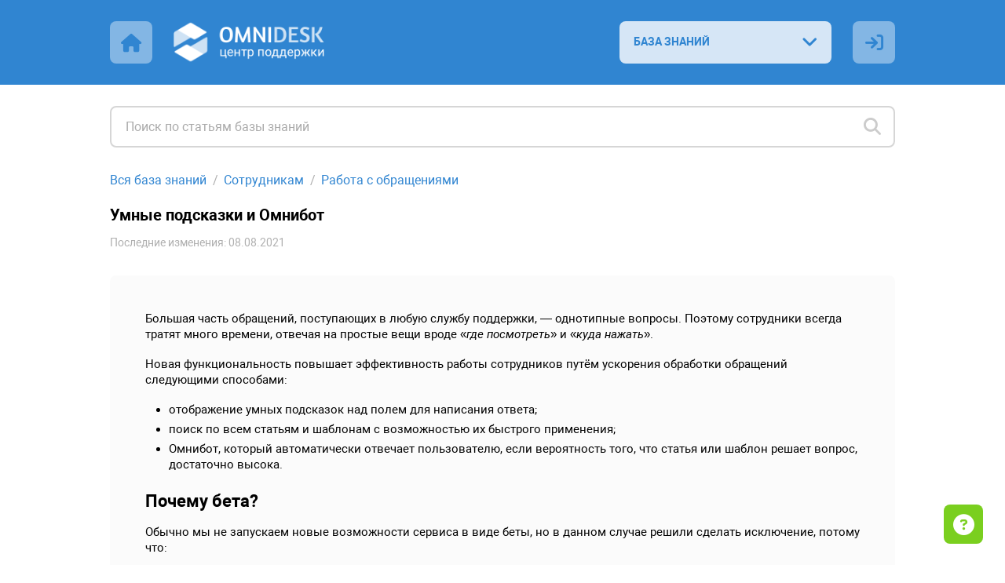

--- FILE ---
content_type: text/html; charset=UTF-8
request_url: https://support.omnidesk.ru/knowledge_base/item/181549?sid=29313
body_size: 10443
content:
<!DOCTYPE html>
<html ><head>
<meta http-equiv="Content-Type" content="text/html; charset=utf-8">
<meta name="viewport" content="width=device-width, initial-scale=1.0">
<meta name="description" content="Центр поддержки Омнидеска">
<link rel="shortcut icon" href="/thumbnail/clients_favicon/2c9efdec02731e3c4cec34b15b261b1b58448.ico">

<title>Умные подсказки и Омнибот</title>
<!--[if lt IE 9]><script type="text/javascript" src="http://html5shiv.googlecode.com/svn/trunk/html5.js"></script><![endif]-->

	<link rel="stylesheet" href="/bundles/acmesupport/css/style_common.v_a2ed5cb84a.css" type="text/css" />
	<link rel="stylesheet" href="/bundles/acmesupport/css/new/theme/css/blue.v_282d977712.css" type="text/css" />
	<link rel="stylesheet" href="/bundles/acmestaff/css/jquery-datepicker.min.v_67fab68522.css" type="text/css" />
	<link rel="stylesheet" href="/bundles/acmeclient/css/nanoscroller.v_4286a66dbf.css" type="text/css" />
	<link rel="stylesheet" href="/plugins/jquery.scrollbar/jquery.scrollbar.v_f1ee1e6213.css" type="text/css" />
	<link rel="stylesheet" href="/bundles/css_vendor/zoom.v_5055c3f430.css" type="text/css" />

<link rel="stylesheet" href="/bundles/acmesupport/font/FontAweasome/fontawesome6/css/all.min.v_511c43e855.css" />
<link rel="stylesheet" href="/bundles/acmesupport/font/Roboto/roboto.v_6187272b17.css" />

    <link rel="stylesheet" href="/bundles/acmesupport/css/new/scaled/style.min.v_0f2f228a4a.css" type="text/css" />

<script>
    var SSO_LOGIN_URL = '';
	var ExternalLogin = 0;
	var g_lang_id     = 1;
    var g_lang_key    = 'rus';
    var g_lang_list_short    = {"ru":1};
	var current_url   = '/knowledge_base/item/181549';
    var _g_cluster = 'ru'
    var g_csrf_token = '';

    var LangTranslations = {
         "datepicker_js" : {
    "monday_min" : 'Пн',
    "april" : 'Апрель',
    "may" : 'Май',
    "june" : 'Июнь',
    "july" : 'Июль',
    "sunday_short" : 'Вос',
    "monday_short" : 'Пон',
    "tuesday_short" : 'Вто',
    "wednesday_short" : 'Сре',
    "thursday_short" : 'Чет',
    "friday_short" : 'Пят',
    "saturday_short" : 'Суб',
    "sunday_min" : 'Вс',
    "tuesday_min" : 'Вт',
    "wednesday_min" : 'Ср',
    "thursday_min" : 'Чт',
    "friday_min" : 'Пт',
    "saturday_min" : 'Сб',
    "january" : 'Январь',
    "february" : 'Февраль',
    "march" : 'Март',
    "august" : 'Август',
    "september" : 'Сентябрь',
    "october" : 'Октябрь',
    "november" : 'Ноябрь',
    "december" : 'Декабрь',
    "january_short" : 'Янв',
    "february_short" : 'Фев',
    "march_short" : 'Мар',
    "april_short" : 'Апр',
    "may_short" : 'Май',
    "june_short" : 'Июн',
    "july_short" : 'Июл',
    "august_short" : 'Авг',
    "september_short" : 'Сен',
    "october_short" : 'Окт',
    "november_short" : 'Ноя',
    "december_short" : 'Дек',
    "today" : 'Сегодня',
    "clear" : 'Очистить',
    "previuo_month" : 'Предыдущий месяц',
    "next_month" : 'Следующий месяц',
    "monday" : 'Понедельник',
    "tuesday" : 'Вторник',
    "wednesday" : 'Среда',
    "thursday" : 'Четверг',
    "friday" : 'Пятница',
    "saturday" : 'Суббота',
    "sunday" : 'Воскресенье',
}
    };
</script>
        <script>
            var article_id = 181549;
        </script>
    	<script src="/bundles/common/js/helper_common.v_ebc12f1293.js"></script>
	<script src="/bundles/js_vendor/jquery-3.5.1.min.v_12b69d0ae6.js"></script>
	<script src="/bundles/js_vendor/jquery-ui.1.13.2.min.v_b4baecb73b.js"></script>
	<script src="/bundles/common/js/jquery.func.v_91300fea58.js"></script>
	<script src="/bundles/acmesupport/js/captcha.v_b0899d1b42.js"></script>
	<script src="/bundles/js_vendor/jquery.browser.min.v_64c8690b65.js"></script>
	<script src="/bundles/acmesupport/js/js.v_669da9e72e.js"></script>
	<script src="/bundles/acmesupport/js/errors.v_2f35b73afb.js"></script>
	<script src="/bundles/js_vendor/jquery-datepicker.min.v_2c5dfbc5a6.js"></script>
	<script src="/bundles/acmeclient/js/jquery.nanoscroller.v_f19846f01f.js"></script>
	<script src="/bundles/acmesupport/js/new/libs/Inputmask-5/js/jquery.inputmask.min.v_83f2f2d551.js"></script>
	<script src="/bundles/common/js/jquery.ba-throttle-debounce.v_cd39ffa341.js"></script>
	<script src="/bundles/acmesupport/js/new/script.v_847206388d.js"></script>
	<script src="/bundles/acmesupport/js/login_form.v_8b0c91e11b.js"></script>
	<script src="/bundles/acmesupport/js/js_knowledge.v_611161f5e7.js"></script>
	<script src="/plugins/jquery.scrollbar/jquery.scrollbar.min.v_5dd3dedd1a.js"></script>
	<script src="/bundles/js_vendor/zoom.v_679256ff3b.js"></script>

<!--[if IE 8]><link rel="stylesheet" href="/bundles/acmesupport/css/ie8.v_13d0beee64.css" type="text/css" /><![endif]-->
<!--[if IE 9]><link rel="stylesheet" href="/bundles/acmesupport/css/ie9.v_684ee2af39.css" type="text/css" /><![endif]-->
<!--[if lt IE 10]><script src="/bundles/acmesupport/js/placeholder.v_1f2319b661.js"></script><![endif]-->


<script type="text/javascript" charset="UTF-8">
/* <![CDATA[ */
try { if (undefined == xajax.config) xajax.config = {}; } catch (e) { xajax = {}; xajax.config = {}; };
xajax.config.requestURI = "https://support.omnidesk.ru/knowledge_base/item/181549?sid=29313";
xajax.config.statusMessages = false;
xajax.config.waitCursor = true;
xajax.config.version = "xajax 0.5";
xajax.config.defaultMode = "asynchronous";
xajax.config.defaultMethod = "POST";
xajax.config.JavaScriptURI = "/bundles/";
/* ]]> */
</script>
<script type="text/javascript" src="/bundles/xajax_js/xajax_core.v_301aa7667b.js" charset="UTF-8"></script>

<script type='text/javascript' charset='UTF-8'>
/* <![CDATA[ */
xajax_doSearch = function() { return xajax.request( { xjxfun: 'ajax_doSearch' }, { parameters: arguments } ); };
xajax_SetFavorites = function() { return xajax.request( { xjxfun: 'ajax_SetFavorites' }, { parameters: arguments } ); };
xajax_SetRating = function() { return xajax.request( { xjxfun: 'ajax_SetRating' }, { parameters: arguments } ); };
xajax_CheckUserEmail = function() { return xajax.request( { xjxfun: 'ajax_CheckUserEmail' }, { parameters: arguments } ); };
xajax_userLogin = function() { return xajax.request( { xjxfun: 'ajax_userLogin' }, { parameters: arguments } ); };
xajax_userRegister = function() { return xajax.request( { xjxfun: 'ajax_userRegister' }, { parameters: arguments } ); };
xajax_userRestorePass = function() { return xajax.request( { xjxfun: 'ajax_userRestorePass' }, { parameters: arguments } ); };
/* ]]> */
</script>

 <script>
$(function() {
	$( "#tabs" ).tabs();
		});
</script>
</head>
<style>
	.knowBaze .kb-title {
    font-size: 20.2px;
}

.fa-file-alt:before, .fa-file-lines:before, .fa-file-text:before {
	content: "\e1da";
}

.form-section [field="fb"] {
	display: none !important;
}

/* Кастомные цвета для omni-details */

.omni_details::before, .omni_details details_title {
    color: #555;
}
.omni_details {
    background: #e7e7e7;
}

/* Кастомный информационный блок */

.broom_block {  
    display: block;
    position: relative;
    overflow: initial;
    background: #f4ebff; 
    padding: 20px 20px 2px 50px;
    margin-bottom: 20px;
    border-radius: 8px;
}
.broom_block::before {
    content: "\e5d1";
    font-family: "Font Awesome 6 Pro";
    font-weight: 700;
    color: #754CA6;
    position: absolute;
    height: 1rem;
    left: 1.3rem;
}
.broom_block broom_title {
    margin-bottom: 15px;
    font-weight: 700;
    color: #754CA6;
    position: relative;
    display: block;
}
</style>

    <body class="width-lg ">
	<div id="opaco" class="hidden"></div>
	<div id="popup" class="hidden"></div>


	
		
		<div class="wrapper  with-terms							not-default-color
			">
	
        		<!-- heading start -->
		
<header class="header">
    <div class="container">
      <div class="header-inner">
        <div class="header-left">
                      <a href="https://omnidesk.ru" class="ic-home header-ic">
                <i class="fas fa-home"></i>
            </a>
                      <!-- logo start -->
                                <a href="/" class="header-logo">
                        <img src="/thumbnail/clients_logo/d782547c17fb74875168a7e9583f30ff21761.png" alt="Logo" style="display: block;">
                    </a>
                        <!-- logo end -->
        </div>
        <div class="header-right">
          <div class="knowledge-baze">
            <!-- nav start -->
            <select name="sources" class="custom-select nav-select link-options" data-icon="fas fa-angle-down">
                                    <option value="БАЗА ЗНАНИЙ" data-link='/knowledge_base/'  selected  >БАЗА ЗНАНИЙ</i></option>
                                    <option value="ПРЕДЛОЖЕНИЯ" data-link='/ideas/'  >ПРЕДЛОЖЕНИЯ</i></option>
                                    <option value="ВИДЕОРУКОВОДСТВА" data-link='https://omnidesk.ru/features/'  data-link data-icon="fas fa-arrow-up" data-target="_blank">ВИДЕОРУКОВОДСТВА</i></option>
                                    <option value="API ДОКУМЕНТАЦИЯ" data-link='https://omnidesk.ru/api/introduction#intro'  data-link data-icon="fas fa-arrow-up" data-target="_blank">API ДОКУМЕНТАЦИЯ</i></option>
                                    <option value="МОБИЛЬНЫЕ ПРИЛОЖЕНИЯ" data-link='https://omnidesk.ru/mobile_apps'  data-link data-icon="fas fa-arrow-up" data-target="_blank">МОБИЛЬНЫЕ ПРИЛОЖЕНИЯ</i></option>
                                    <option value="СТАТУС-ПАНЕЛЬ" data-link='https://status.omnidesk.ru/'  data-link data-icon="fas fa-arrow-up" data-target="_blank">СТАТУС-ПАНЕЛЬ</i></option>
                            </select>
            <!-- nav end -->
          </div>
          
          <!-- language start -->
                      <!-- language end -->

                            <!-- <a href="#" class="ic-sign-in header-ic js-account-modal" data-src="#account-modal"> -->
                    <a href="#" class="ic-sign-in header-ic" onclick="ShowLoginForm(); return false;">
                    <i id="ic-sign-in" class="fas fa-sign-in"></i>
                </a>
                <input type="hidden" id="need_auth" value="0">

<!-- modals -->
<div id="auth_form_wrap" style="display:none;">
  <div class="modal account-modal">
    <div class="container">

      

      <!-- authorization -->
      <div class="sign-in-account account-modal__item" id="auth_form_content"> 
        
        <form class="form" method="post" name="auth_form">
          <div class="warning-message red"></div>
          <div class="row">
            <div class="item-box">
              <input type="text" name="email" id="form_login_email" placeholder="Email-адрес" class="js-valid js-mail">
              <span class="error-tooltip" id="INCORRECT_DATA">неверный e-mail</span>
              <span class="error-tooltip" id="NOT_CONFIRMED">е-mail не подтверждён</span>
              <span class="error-tooltip" id="IS_BLOCKED">аккаунт заблокирован</span>
              <span class="error-tooltip" id="ERR_CAPTCHA">Ошибочный выбор. Повторите попытку.</span>
            </div>
          </div>
          <div class="row">
            <div class="item-box">
              <input type="password" name="password" id="form_login_password" placeholder="Пароль" class="js-valid">
              <span class="error-tooltip" id="INCORRECT_PASS">неверный пароль</span>
            </div>
          </div>

                                    <div class="row captchaBlock clearfix" style="display:none;">
                        <input type="hidden" name="captcha" class="js_captcha_login_response captcha_response" value="">
                        <div id="js_captcha_login_block" class="js_captcha_login_block"><div class="captcha clearfix"><div class="captcha_text">Выберите <strong>облако</strong></div><span class="captcha_item" rel="18f9065"><i class="fas fa-medkit"></i></span><span class="captcha_item" rel="aa55279"><i class="fas fa-shopping-cart"></i></span><span class="captcha_item" rel="07f7903"><i class="fas fa-cloud"></i></span><span class="captcha_item" rel="f095196"><i class="fas fa-magnet"></i></span></div></div>
                    </div>
                
            <div class="row btn-group">
            <div class="item">
              <a href="#" class="js-forgot-password-account">восстановить пароль</a>
            </div>
            <div class="item">
              <button type="submit" class="btn js-btn-sign-in" id="auth_form_content_button">
                <span>ВОЙТИ</span>
                <i class="far fa-spinner"></i>
              </button>
            </div>
          </div>
        </form>
                          <h4 class="modal-title">или авторизоваться с помощью:</h4>
          <ul class="social">
            <li class="facebook social__item">
              <a href="#" onclick="window.open('https://support.omnidesk.ru/user/auth/fblogin/https%253A%252F%252Fsupport.omnidesk.ru%252Fknowledge_base%252Fitem%252F181549%253Fsid%253D29313', 'Facebook Login', 'menubar=no,location=yes,resizable=no,scrollbars=no,status=yes,width=660px,height=335px'); return false;"><i class="fab fa-facebook-f"></i></a>
            </li>
                                    <li class="vk social__item">
              <a href="#" onclick="window.open('https://support.omnidesk.ru/user/auth/vklogin/%252Fknowledge_base%252Fitem%252F181549%253Fsid%253D29313', 'vKontakte Login', 'menubar=no,location=yes,resizable=no,scrollbars=no,status=yes,width=700px,height=400px'); return false;"><i class="fab fa-vk"></i></a>
            </li>
                       </ul>
                    <p class="modal-footer">У вас нет аккаунта? <a href="#" class="js-sign-up-account">Зарегистрируйтесь</a></p>
        
              </div> 
       <!-- authorization end --> 

      <!-- registration -->
      <div class="sign-up-account account-modal__item" id="req_form_content">
        
                  <form class="form" method="post" name="req_form">
            <div class="warning-message red"></div>
            <div class="row">
                <div class="item-box">
                  <input type="text" name="name" id="form_reg_full_name" placeholder="Полное имя" class="js-valid">
                  <span class="error-tooltip" id="EMPTY_FULL_NAME">поле должно быть заполнено</span>
                </div>
            </div>
            <div class="row">
                <div class="item-box">
                  <input type="text" name="email" id="form_reg_email" placeholder="Email-адрес" class="js-valid js-mail">
                  <span class="error-tooltip" id="INCORRECT_FORMAT">неверный e-mail</span>
                  <span class="error-tooltip" id="EMAIL_TAKEN">е-mail уже занят</span>
                </div>
            </div>
            <div class="row">
                <div class="item-box">
                  <input type="password" class="js-valid js-pass js-password-new" name="pass" id="form_reg_password_first" placeholder="Пароль (6-48 символов)">
                  <span class="error-tooltip" id="PASSWORD_INCORRECT_FORMAT">6-48 символов</span>
                </div>
            </div>
            <div class="row">
                <div class="item-box">
                  <input type="password" class="js-valid js-pass js-password-repeat" name="repeat_pass" id="form_reg_password_second" placeholder="Пароль ещё раз (6-48 символов)">
                  <span class="error-tooltip" id="PASSWORD_DONT_MATCH">пароли не совпадают</span>
                </div>
            </div>
            <div class="row">
              <button type="submit" class="btn js-btn-sign-up" id="req_form_content_button">
                <span>ЗАРЕГИСТРИРОВАТЬСЯ</span>
                <i class="far fa-spinner"></i>
              </button>
            </div>
          </form>
        
                  <a href="#" class="back-to js-sign-in-account">← вернуться к форме авторизации</a>
          <p class="terms">
              Регистрируясь в центре поддержки, вы даёте <a href="https://omnidesk.ru/files/personal_data_agreement.pdf" target="_blank">согласие на обработку персональных данных</a>
          </p>
        
                <!-- end --> 
      </div>
      <!-- registration end --> 

      <!-- forgot password -->
      <div class="forgot-password-account account-modal__item" id="recover_account"> 
        
        <form class="form" method="post" name="recover_account">
          <div class="warning-message red"></div>
          <div class="row">
            <div class="item-box">
              <input type="text" name="email" id="form_recover_email" placeholder="Email-адрес" class="js-valid js-mail">
              <span class="error-tooltip" id="recover_UNKNOWN_DATA">адрес не зарегистрирован</span>
            </div>
          </div>
          <div class="row btn-group">
            <div class="item">
              <a href="#" class="js-sign-in-account">отменить</a>
            </div>
            <div class="item">
              <button type="submit" class="btn js-btn-restore" id="recover_account_button">
                <span>ВОССТАНОВИТЬ</span>
                <i class="far fa-spinner"></i>
              </button>
            </div>
          </div>
        </form>

              </div> 
      <!-- forgot password end -->

      <div class="forgot-password-account account-modal__item" id="recover_account_sent"> 
                <!-- SENDED -->
          <div class="modal-block">
            <p>Информация для восстановления доступа к аккаунту отправлена на указанный вами email-адрес</p>
            <a href="#">← вернуться к форме авторизации</a>
          </div>
        <!-- SENDED end -->
              </div> 

      <div class="forgot-password-account account-modal__item" id="account_access">
                <form class="form" method="post" name="recover_account">
          <div class="warning-message red"></div>
          <div class="row">
            <div class="item-box">
              <input type="text" name="email" id="form_access_email" placeholder="Email-адрес" class="js-valid js-mail">
              <span class="error-tooltip" id="recover_UNKNOWN_DATA">адрес не зарегистрирован</span>
            </div>
          </div>
          <div class="row btn-group">
            <div class="item">
              <a href="#" class="js-sign-in-account">отменить</a>
            </div>
            <div class="item">
              <button type="submit" class="btn js-btn-restore" id="access_account_button">
                <span>ПОЛУЧИТЬ ПАРОЛЬ</span>
                <i class="far fa-spinner"></i>
              </button>
            </div>
          </div>
        </form>
              </div>

      <div class="forgot-password-account account-modal__item" id="account_access_sent">
                <div class="modal-block">
          <p>Письмо со ссылкой для создания пароля к аккаунту отправлено на указанный вами email-адрес</p>
          <a href="#">← вернуться к форме авторизации</a>
        </div>
              </div>
      
      
    </div>
  </div>
</div>
  <!-- modals end -->
            
            <!-- userNav start -->
<div class="userNav flt_r">
            <!-- login block start -->
                        <div class="hidden" id="registerContent">
            <div class="modal account-modal">
                <div class="container">
                    <div class="modal-block">
                        <i class="fas fa-envelope"></i>
                        <p>Для окончания регистрации Вам<br />необходимо перейти по ссылке в письме, которое было отправлено на ваш email.</p>
                    </div>
                </div>
            </div>
        </div>
            </div>
<!-- userNav end -->
        </div>
      </div>
    </div>
</header>

		<!-- heading end -->
        
		<!-- middle start -->
			<!-- content start -->
			<section class="content">
				<div class="container">
					

        <!-- search start -->
	<div class="search js-search">
		<form action="/" method="post">
		  <div class="search-container">
			<i id="ic-search" class="ic-search visible fas fa-search"></i>
			<i id="ic-spin" class="ic-spin far fa-spinner"></i>
			<i id="ic-x" class="ic-x fas fa-times"></i>
			<input type="text" id="search_field" placeholder="Поиск по статьям базы знаний" id="search_field" value=""/>
		  </div>
		</form>
	</div>
    <!-- search end -->
    
<!-- Search start -->
<div id="searchResults" class="search-results" style="display:none;"></div>
<!-- Search end -->

<div id="block_knowledge">
    
<!-- knowContent start -->
<div class="main-section-content knowBaze-article">
    <input type="hidden" name="page_type" value="article">

    <nav class="breadcrumbs">
        <ol class="breadcrumbs-list">
            <li class="breadcrumbs__item">
                <a href="/knowledge_base">Вся база знаний</a> <!-- Все категории базы знаний -->
            </li>
            <li class="breadcrumbs__item">
                <a href="/knowledge_base/10715">Сотрудникам</a>
            </li>
            <li class="breadcrumbs__item">
            <a href="/knowledge_base/category/29313">Работа с обращениями</a>
            </li>
        </ol>
    </nav>
    <article class="main-section-content knowBaze-article">
        <h1 class="kb-article-title">Умные подсказки и Омнибот</h1>

        
        <span class="kb-artile-date">
            Последние изменения: 08.08.2021
        </span>

        <div class="kb-article-content clearfix">
            <p>Большая часть обращений, поступающих в любую службу поддержки, — однотипные вопросы. Поэтому сотрудники всегда тратят много времени, отвечая на простые вещи вроде «<em>где посмотреть</em>» и «<em>куда нажать</em>».</p>
<p>Новая функциональность повышает эффективность работы сотрудников путём ускорения обработки обращений следующими способами:</p>
<ul><li><p class="fixAlignment">отображение умных подсказок над полем для написания ответа;</p></li>
<li><p class="fixAlignment">поиск по всем статьям и шаблонам с возможностью их быстрого применения;</p></li>
<li><p class="fixAlignment">Омнибот, который автоматически отвечает пользователю, если вероятность  того, что статья или шаблон решает вопрос, достаточно высока.</p></li>
</ul>
<h3>Почему бета?</h3>
<p>Обычно мы не запускаем новые возможности сервиса в виде беты, но в данном случае решили сделать исключение, потому что:</p>
<ul><li><p class="fixAlignment">функциональность объёмная, и мы будем совершенствовать её относительно долго, а в чём-то она уже может неплохо помочь;</p></li>
<li><p class="fixAlignment">нам нужно больше данных для анализа, чтобы улучшить алгоритм;</p></li>
<li><p class="fixAlignment">обратная связь от разных клиентов поможет учесть те юзкейсы, о которых мы не подумали.</p></li>
</ul>
<h3>Настройка</h3>
<p>Активировать подсказки и Омнибота можно по пути: <em>аккаунт администратора — раздел «Настройки» — подраздел «Умные подсказки (бета)»</em>.</p>
<figure><img data-action="zoom" src="https://138018.selcdn.ru/KB_images/omnideskru/1/181549/77717d2f1be9346bfd14049cb2e1510b.png" alt="77717d2f1be9346bfd14049cb2e1510b.png" /></figure>
<p>Рассмотрим подробнее каждую вкладку этого подраздела.</p>
<h3>Самостоятельные ответы</h3>
<p>При выборе этой опции работа сотрудников в Омнидеске остаётся такой же, как прежде, то есть даже при ответе на часто задаваемые вопросы сотрудники самостоятельно ищут и выбирают подходящий шаблон или статью из базы знаний и отправляют их клиенту.</p>
<h3>Подсказки при ответе</h3>
<figure><img data-action="zoom" src="https://138018.selcdn.ru/KB_images/omnideskru/1/181549/7d8be5f202e30467ef8d54d57d4f2bf9.png" alt="7d8be5f202e30467ef8d54d57d4f2bf9.png" /></figure>
<p>При выборе этой опции мы сканируем вопрос клиента и ищем похожий набор слов в шаблонах и статьях базы знаний, чтобы отобразить сотруднику наиболее подходящие варианты над полем для написания ответа.</p>
<figure><img data-action="zoom" src="https://138018.selcdn.ru/KB_images/omnideskru/1/181549/26e1ea5e28af805038bec82ea6cc5576.png" alt="26e1ea5e28af805038bec82ea6cc5576.png" /></figure>
<p>Данную опцию вы можете смело включать, несмотря на бета-статус, потому что даже в ситуации, когда алгоритм ошибётся, это никак не скажется на работе сотрудника.</p>
<p>Рассмотрим подробнее каждый элемент блока с подсказками.</p>
<p><strong>1)</strong> Если алгоритму удаётся найти что-то подходящее, два лучших варианта отображаются большими кнопками в блоке подсказок. По иконке сотрудник может понять, что именно ему предлагается: статья из базы знаний (иконка  документа) или шаблон (иконка волшебной палочки).</p>
<p><strong>2)</strong> Когда сотрудник наводит курсор на одну из подсказок:</p>
<p><strong>а)</strong> появляется небольшое окошко с несколькими первыми строками текста из статьи или шаблона, чтобы сотруднику было проще понять, о каком конкретно шаблоне или статье идёт речь.</p>
<p><strong>б)</strong> появляются кнопки для повышения или понижения рейтинга. Изначально рейтинг отражает совпадение набора слов из вопроса клиента с текстом из статьи или шаблона, но сотрудник может его изменить:</p>
<ul><li><p class="fixAlignment">понизить, нажав на иконку «палец вниз», и таким образом исключить выдачу статьи / шаблона в подсказках для определённого набора слов;</p></li>
<li><p class="fixAlignment">повысить, нажав на иконку «палец вверх» или использовав статью или шаблон для ответа клиенту.</p></li>
</ul>
<figure><img data-action="zoom" src="https://138018.selcdn.ru/KB_images/omnideskru/1/181549/e0c5a8456aba941a83ff6a9554646790.gif" alt="e0c5a8456aba941a83ff6a9554646790.gif" /></figure>
<p><strong>3)</strong> Когда сотрудник кликает по подсказке, появляется модальное окно с полным описанием действий шаблона или полной версией статьи. Далее сотрудник может поступить двумя способами:</p>
<p><strong>а)</strong> Отправить клиенту ссылку на статью или применить все действия шаблона;</p>
<figure><img data-action="zoom" src="https://138018.selcdn.ru/KB_images/omnideskru/1/181549/17842108eff4acdd0f9b686e5cd36c53.gif" alt="17842108eff4acdd0f9b686e5cd36c53.gif" /></figure>
<p><strong>б)</strong> Выделить лишь часть текста статьи или шаблона и добавить их в поле для ответа.</p>
<figure><img data-action="zoom" src="https://138018.selcdn.ru/KB_images/omnideskru/1/181549/926fa72191b29176a82815992aaf7531.gif" alt="926fa72191b29176a82815992aaf7531.gif" /></figure>
<p><strong>4)</strong> За третьей кнопкой в блоке с подсказками скрываются все варианты, которые распознаются алгоритмом как подходящие, если они есть, и поле с поиском, благодаря которому сотрудник может вручную найти нужную статью или шаблон, если они не попали в выдачу подсказок.</p>
<figure><img data-action="zoom" src="https://138018.selcdn.ru/KB_images/omnideskru/1/181549/f316f32c46c887bdcdb39f4bb8d0ae23.gif" alt="f316f32c46c887bdcdb39f4bb8d0ae23.gif" /></figure>
<p><strong>5)</strong> Четвёртая кнопка с иконкой лапки отвечает за помощь алгоритму в поиске подходящего ответа. Если предложенные подсказки не подходят, но в сообщении клиента есть ключевые слова, которые могут «направить» поиск, то сотруднику стоит кликнуть по кнопке с лапкой и выделить конкретное сообщение или ключевые слова и фразы из него, чтобы сузить выборку для поиска.</p>
<figure><img data-action="zoom" src="https://138018.selcdn.ru/KB_images/omnideskru/1/181549/5244d4d35beabf15719c71f7c3d47ed7.gif" alt="5244d4d35beabf15719c71f7c3d47ed7.gif" /></figure>
<h3>Подсказки + Омнибот</h3>
<figure><img data-action="zoom" src="https://138018.selcdn.ru/KB_images/omnideskru/1/181549/ccc7a80e172a73cfe71b292010653479.png" alt="ccc7a80e172a73cfe71b292010653479.png" /></figure>
<p>При выборе этой опции, помимо отображения подсказок у сотрудника, к работе с обращениями подключается Омнибот, который запоминает, когда сотрудники используют статьи и шаблоны из подсказок при ответе клиенту, и самостоятельно отправляет статью или применяет шаблон, если новое сообщение содержит похожий набор слов.</p>
<p>Когда Омнибот отправляет ответ, статус обращения автоматически меняется на «в ожидании», чтобы  при ответе клиента обращение снова открылось, и к нему мог подключиться сотрудник.</p>
<figure><img data-action="zoom" src="https://138018.selcdn.ru/KB_images/omnideskru/1/181549/f7436fe5a7f6394a4926388a387b9cd3.png" alt="f7436fe5a7f6394a4926388a387b9cd3.png" /></figure>
<p>Если вы хотите иметь возможность фильтровать обращения, в которых ответил Омнибот, помечайте их с помощью поля «Добавить метки в обращении, если ответил Омнибот» в настройках.</p>
<p>P.S. Обратную связь отправляйте на <a href="/cdn-cgi/l/email-protection#0c65626a634c6361626568697f67227e79"><span class="__cf_email__" data-cfemail="adc4c3cbc2edc2c0c3c4c9c8dec683dfd8">[email&#160;protected]</span></a>.</p>
        </div>

                <div class="article-feedback">
            <p>Помогла ли вам статья?</p>
            <div class="article-rating">
              <form>
                <label class="article-rating__item btn-smile">
                  <input type="radio" name="rating" value="3" class="js-radio">
                  <i class="far fa-smile"></i>
                </label>
                <label class="article-rating__item btn-meh">
                  <input type="radio" name="rating" value="2" class="js-radio">
                  <i class="far fa-meh"></i>
                </label>
                <label class="article-rating__item btn-frown">
                  <input type="radio" name="rating" value="1" class="js-radio">
                  <i class="far fa-frown"></i>
                </label>
              </form>
            </div>
          </div>
        <!-- end -->

    </article>


</div>
<!-- knowContent end -->
<style>.kb-article-content{
    
}</style>
<script data-cfasync="false" src="/cdn-cgi/scripts/5c5dd728/cloudflare-static/email-decode.min.js"></script><script>

</script>

</div>

				</div>
			</section>
			<!-- content end -->
		<!-- middle end -->

        		<!-- footer start -->
		<footer class="footer">
			<div class="container">
									<a class="f-link" href="https://omnidesk.ru/files/personal_data_agreement.pdf">Обработка персональных данных</a>
							<div class="copyright">©  2026  Центр поддержки Омнидеска</div>
			</div>
		</footer>
		<!-- footer end -->
        	</div>

	<div id="blocker"></div>

	<script>(function(){function c(){var b=a.contentDocument||a.contentWindow.document;if(b){var d=b.createElement('script');d.innerHTML="window.__CF$cv$params={r:'9c14143f6cacb1a9',t:'MTc2ODk2OTg1NQ=='};var a=document.createElement('script');a.src='/cdn-cgi/challenge-platform/scripts/jsd/main.js';document.getElementsByTagName('head')[0].appendChild(a);";b.getElementsByTagName('head')[0].appendChild(d)}}if(document.body){var a=document.createElement('iframe');a.height=1;a.width=1;a.style.position='absolute';a.style.top=0;a.style.left=0;a.style.border='none';a.style.visibility='hidden';document.body.appendChild(a);if('loading'!==document.readyState)c();else if(window.addEventListener)document.addEventListener('DOMContentLoaded',c);else{var e=document.onreadystatechange||function(){};document.onreadystatechange=function(b){e(b);'loading'!==document.readyState&&(document.onreadystatechange=e,c())}}}})();</script></body>
<script>
    var _g_omni_support_lang = 1;
        var OmniWidgetSetup = function(wid) {
        cOmni[wid].widget.identify={
            'language_id' : 1,
        };
        cOmni[wid].support_lang = 1;
    };
    
        var _g_widget_id = '3444-4ycz6z8s';
        var _g_omni_global_url = 'https://support.omnidesk.ru';
        !function(e,o){!window.omni?window.omni=[]:'';window.omni.push(o);o.g_config={widget_id:"3444-4ycz6z8s",lang:null}; o.email_widget=o.email_widget||{};var w=o.email_widget;w.readyQueue=[];o.config=function(e){ this.g_config.user=e};w.ready=function(e){this.readyQueue.push(e)};var r=e.getElementsByTagName("script")[0];c=e.createElement("script");c.type="text/javascript",c.async=!0;c.src="https://support.omnidesk.ru/bundles/acmesite/js/cwidget0.2.js";r.parentNode.insertBefore(c,r)}(document,[]);


</script>

   <!-- Privacy-friendly analytics by Plausible -->
<script async src="https://plausible.io/js/pa--K-9DfE94LCtEbK8wxVsB.js"></script>
<script>
  window.plausible=window.plausible||function(){(plausible.q=plausible.q||[]).push(arguments)},plausible.init=plausible.init||function(i){plausible.o=i||{}};
  plausible.init()
</script>

</html>


--- FILE ---
content_type: text/html; charset=UTF-8
request_url: https://support.omnidesk.ru/client_widgets/widget/3444-4ycz6z8s?lang=en&lang_support=1&b_inited_user=0
body_size: 5709
content:
<!DOCTYPE HTML>
<html  >
<head>
    <meta http-equiv="Content-Type" content="text/html; charset=utf-8">
    <title>Omnidesk - simple multichannel helpdesk</title>

            <link rel="stylesheet" href="/bundles/acmesite/css/client_widgets_salad.min.v_031234f99b.css" type="text/css" />
    
    <!--[if IE 8 ]>    <html class="ie8"> <![endif]-->
    <!--[if IE 9 ]>    <html class="ie9"> <![endif]-->
    <!--[if !IE]><!--><script type="text/javascript">
        if (/*@cc_on!@*/false) {
            document.documentElement.className+='ie9plus';
        }
    </script><!--<![endif]-->
    
<script type="text/javascript" charset="UTF-8">
/* <![CDATA[ */
try { if (undefined == xajax.config) xajax.config = {}; } catch (e) { xajax = {}; xajax.config = {}; };
xajax.config.requestURI = "https://support.omnidesk.ru/client_widgets/widget/3444-4ycz6z8s?lang=en&lang_support=1&b_inited_user=0";
xajax.config.statusMessages = false;
xajax.config.waitCursor = true;
xajax.config.version = "xajax 0.5";
xajax.config.defaultMode = "asynchronous";
xajax.config.defaultMethod = "POST";
xajax.config.JavaScriptURI = "/bundles/";
/* ]]> */
</script>
<script type="text/javascript" src="/bundles/xajax_js/xajax_core.v_301aa7667b.js" charset="UTF-8"></script>

<script type='text/javascript' charset='UTF-8'>
/* <![CDATA[ */
xajax_GetArticle = function() { return xajax.request( { xjxfun: 'ajax_GetArticle' }, { parameters: arguments } ); };
xajax_FindArticles = function() { return xajax.request( { xjxfun: 'ajax_FindArticles' }, { parameters: arguments } ); };
xajax_UpdateCaptchaKey = function() { return xajax.request( { xjxfun: 'ajax_UpdateCaptchaKey' }, { parameters: arguments } ); };
xajax_GetIdentifierKey = function() { return xajax.request( { xjxfun: 'ajax_GetIdentifierKey' }, { parameters: arguments } ); };
/* ]]> */
</script>

    <script>
        var widget_id   = '3444';
        var widget_code = '3444-4ycz6z8s';
        var widget_type = 'mail';
        var domain = 'https://support.omnidesk.ru';
        var b_help = false;
        var g_page_location = window.location.href;
        var chat_type   = '';
        var chat_key    = '';
        var chat_vk     = 0;
        var chat_fb     = 0;//
        var widget_settings = {"widget_id":3444,"client_id":1,"secret_code":"4ycz6z8s","title":"\u0426\u0435\u043d\u0442\u0440 \u043f\u043e\u0434\u0434\u0435\u0440\u0436\u043a\u0438","type":"mail","settings":{"css_theme":"salad","button_type":"square","button_position":"right","button_text":"\u041d\u0430\u043f\u0438\u0448\u0438\u0442\u0435 \u043d\u0430\u043c","ico_type":"question-circle","ico_size":"big","lang_id":0,"knowledge_type":"search","knowledge_search_label":"\u041e\u0441\u0442\u0430\u043b\u0438\u0441\u044c \u0432\u043e\u043f\u0440\u043e\u0441\u044b? \u041d\u0430\u043f\u0438\u0448\u0438\u0442\u0435 \u043d\u0430\u043c.","knowledge_search_labels":{"1":"\u041e\u0441\u0442\u0430\u043b\u0438\u0441\u044c \u0432\u043e\u043f\u0440\u043e\u0441\u044b? \u041d\u0430\u043f\u0438\u0448\u0438\u0442\u0435 \u043d\u0430\u043c."},"form_title":"\u041e\u0431\u0440\u0430\u0442\u0438\u0442\u044c\u0441\u044f \u0437\u0430 \u043f\u043e\u043c\u043e\u0449\u044c\u044e","form_titles":{"1":"\u041e\u0431\u0440\u0430\u0442\u0438\u0442\u044c\u0441\u044f \u0437\u0430 \u043f\u043e\u043c\u043e\u0449\u044c\u044e"},"form_fields":{"1":{"id":1,"label":"","required":1},"2":{"id":2,"label":"","required":1},"12":{"id":12,"label":"","required":0},"10":{"id":10,"label":"","required":1},"11":{"id":11,"label":"","required":1}},"help_param":"0","help_close":"1","help_text":"                                                                                                                                                                                                                                                                        \u0415\u0441\u0442\u044c \u0432\u043e\u043f\u0440\u043e\u0441\u044b?\n                                        \n                                        \n                                        \n                                        \n                                        \n                                        ","help_texts":{"1":"                                                                                                                                                                                                                                                                        \u0415\u0441\u0442\u044c \u0432\u043e\u043f\u0440\u043e\u0441\u044b?\n                                        \n                                        \n                                        \n                                        \n                                        \n                                        "},"channels_list":{"instagram":{"id":"471","position":0,"key":"instagram","chatra_group":"","chaport_widget":""},"viber":{"id":"21","position":1,"key":"viber","chatra_group":"","chaport_widget":""},"skype":{"id":"25","position":2,"key":"skype","chatra_group":"","chaport_widget":""},"slack":{"id":"1","position":3,"key":"slack","chatra_group":"","chaport_widget":""},"tg":{"id":"22","position":4,"key":"tg","chatra_group":"","chaport_widget":""},"vk":{"id":"55224","position":5,"key":"vk","chatra_group":"","chaport_widget":""},"fb":{"id":"5520","position":6,"key":"fb","chatra_group":"","chaport_widget":""},"emails":{"id":"18","position":7,"key":"emails","chatra_group":"","chaport_widget":""}},"form_button_value":"\u041e\u0442\u043f\u0440\u0430\u0432\u0438\u0442\u044c \u0437\u0430\u043f\u0440\u043e\u0441","form_button_values":{"1":"\u041e\u0442\u043f\u0440\u0430\u0432\u0438\u0442\u044c \u0437\u0430\u043f\u0440\u043e\u0441"},"email":"support@omnidesk.ru","group_id":0,"b_terms":1,"text_terms":"\u041d\u0430\u0436\u0438\u043c\u0430\u044f \u043d\u0430 \u043a\u043d\u043e\u043f\u043a\u0443, \u0432\u044b \u0434\u0430\u0451\u0442\u0435 <a href=\"https:\/\/omnidesk.ru\/files\/personal_data_agreement.pdf\" target=\"_blank\">\u0441\u043e\u0433\u043b\u0430\u0441\u0438\u0435 \u043d\u0430 \u043e\u0431\u0440\u0430\u0431\u043e\u0442\u043a\u0443 \u043f\u0435\u0440\u0441\u043e\u043d\u0430\u043b\u044c\u043d\u044b\u0445 \u0434\u0430\u043d\u043d\u044b\u0445<\/a>","b_chat_vk":0,"b_chat_fb":0,"success_type":"message","success_message_title":"\u0412\u0430\u0448 \u0437\u0430\u043f\u0440\u043e\u0441 \u043e\u0442\u043f\u0440\u0430\u0432\u043b\u0435\u043d!","success_message_text":"\u0421\u043f\u0430\u0441\u0438\u0431\u043e, \u0447\u0442\u043e \u043e\u0431\u0440\u0430\u0442\u0438\u043b\u0438\u0441\u044c \u043a \u043d\u0430\u043c \u0437\u0430 \u043f\u043e\u043c\u043e\u0449\u044c\u044e. \u041c\u044b \u0441\u0432\u044f\u0436\u0435\u043c\u0441\u044f \u0441 \u0432\u0430\u043c\u0438 \u0432 \u0431\u043b\u0438\u0436\u0430\u0439\u0448\u0435\u0435 \u0432\u0440\u0435\u043c\u044f.","success_message_titles":{"1":"\u0412\u0430\u0448 \u0437\u0430\u043f\u0440\u043e\u0441 \u043e\u0442\u043f\u0440\u0430\u0432\u043b\u0435\u043d!"},"success_message_texts":{"1":"\u0421\u043f\u0430\u0441\u0438\u0431\u043e, \u0447\u0442\u043e \u043e\u0431\u0440\u0430\u0442\u0438\u043b\u0438\u0441\u044c \u043a \u043d\u0430\u043c \u0437\u0430 \u043f\u043e\u043c\u043e\u0449\u044c\u044e. \u041c\u044b \u0441\u0432\u044f\u0436\u0435\u043c\u0441\u044f \u0441 \u0432\u0430\u043c\u0438 \u0432 \u0431\u043b\u0438\u0436\u0430\u0439\u0448\u0435\u0435 \u0432\u0440\u0435\u043c\u044f."},"success_redirect_url":"https:\/\/omnidesk.ru","kl_text_result_search":"\u0420\u0435\u0437\u0443\u043b\u044c\u0442\u0430\u0442\u044b \u043f\u043e\u0438\u0441\u043a\u0430","kl_text_create_ticket":"\u041e\u0441\u0442\u0430\u043b\u0438\u0441\u044c \u0432\u043e\u043f\u0440\u043e\u0441\u044b? \u041d\u0430\u043f\u0438\u0448\u0438\u0442\u0435 \u043d\u0430\u043c.","form_text_not_found":"\u043d\u0438\u0447\u0435\u0433\u043e \u043d\u0435 \u043d\u0430\u0439\u0434\u0435\u043d\u043e","form_text_search_results":"\u0420\u0435\u0437\u0443\u043b\u044c\u0442\u0430\u0442\u044b \u043f\u043e\u0438\u0441\u043a\u0430:","form_text_search_kl":"\u0438\u0441\u043a\u0430\u0442\u044c \u0432 \u0431\u0430\u0437\u0435 \u0437\u043d\u0430\u043d\u0438\u0439","form_text_all_results":"\u043f\u043e\u0441\u043c\u043e\u0442\u0440\u0435\u0442\u044c \u0432\u0441\u0435 \u0440\u0435\u0437\u0443\u043b\u044c\u0442\u0430\u0442\u044b","form_text_file_limit":"\u041f\u0440\u0435\u0432\u044b\u0448\u0435\u043d \u0434\u043e\u043f\u0443\u0441\u0442\u0438\u043c\u044b\u0439 \u0440\u0430\u0437\u043c\u0435\u0440 \u0432\u043b\u043e\u0436\u0435\u043d\u0438\u044f (25\u041c\u0431)","form_text_file_err_ext":"\u0417\u0430\u043f\u0440\u0435\u0449\u0451\u043d\u043d\u044b\u0439 \u0444\u043e\u0440\u043c\u0430\u0442 \u0444\u0430\u0439\u043b\u0430","form_text_drag_and_drop":"\u041f\u0435\u0440\u0435\u0442\u0430\u0449\u0438\u0442\u0435 \u0444\u0430\u0439\u043b\u044b \u0441\u044e\u0434\u0430, \u0447\u0442\u043e\u0431\u044b \u043f\u0440\u0438\u043a\u0440\u0435\u043f\u0438\u0442\u044c \u0438\u0445 \u043a \u0441\u043e\u043e\u0431\u0449\u0435\u043d\u0438\u044e","knowledge_text_recommended_articles":"\u0420\u0435\u043a\u043e\u043c\u0435\u043d\u0434\u0443\u0435\u043c\u044b\u0435 \u0441\u0442\u0430\u0442\u044c\u0438","knowledge_text_link_kb":"\u043f\u0435\u0440\u0435\u0439\u0442\u0438 \u043a \u0431\u0430\u0437\u0435 \u0437\u043d\u0430\u043d\u0438\u0439","button_texts":{"1":"\u041d\u0430\u043f\u0438\u0448\u0438\u0442\u0435 \u043d\u0430\u043c"},"knowledge_articles_ids":[],"labels":[],"lang_title_arr":{"1":"\u041f\u043e\u0434\u0442\u0432\u0435\u0440\u0436\u0434\u0435\u043d\u0438\u0435 \u0430\u043a\u043a\u0430\u0443\u043d\u0442\u0430","2":"Account identification"},"lang_main_desc_arr":{"1":"\u041f\u0440\u0438 \u043e\u0431\u0440\u0430\u0449\u0435\u043d\u0438\u0438 \u0432 \u043d\u0430\u0448\u0443 \u043f\u043e\u0434\u0434\u0435\u0440\u0436\u043a\u0443 \u0447\u0435\u0440\u0435\u0437 \u043d\u043e\u0432\u044b\u0439 \u043a\u0430\u043d\u0430\u043b \u0441\u0432\u044f\u0437\u0438 \u043d\u0435\u043e\u0431\u0445\u043e\u0434\u0438\u043c\u043e \u0443\u043a\u0430\u0437\u0430\u0442\u044c \u043a\u043e\u0434 \u0438\u0434\u0435\u043d\u0442\u0438\u0444\u0438\u043a\u0430\u0446\u0438\u0438","2":"When contacting our support through a new communication channel you must provide an identification code"},"lang_desc_arr":{"1":"\u0434\u0435\u0439\u0441\u0442\u0432\u0438\u0442\u0435\u043b\u0435\u043d \u0432 \u0442\u0435\u0447\u0435\u043d\u0438\u0435 5 \u043c\u0438\u043d\u0443\u0442","2":"valid for 5 minutes"},"lang_loader_arr":{"1":"\u043f\u043e\u0436\u0430\u043b\u0443\u0439\u0441\u0442\u0430, \u043f\u043e\u0434\u043e\u0436\u0434\u0438\u0442\u0435","2":"please wait"},"lang_code_arr":{"1":"\u0441\u0435\u043a\u0443\u043d\u0434 \u0434\u043e \u0434\u0435\u0430\u043a\u0442\u0438\u0432\u0430\u0446\u0438\u0438 \u043a\u043e\u0434\u0430 \u2014 [n]","2":"seconds before code deactivation \u2014 [n]"},"lang_copy_arr":{"1":"\u043a\u043e\u0434 \u0443\u0441\u043f\u0435\u0448\u043d\u043e \u0441\u043a\u043e\u043f\u0438\u0440\u043e\u0432\u0430\u043d \u0432 \u0431\u0443\u0444\u0435\u0440 \u043e\u0431\u043c\u0435\u043d\u0430","2":"code successfully copied to clipboard"},"lang_link_copy_arr":{"1":"\u0421\u0433\u0435\u043d\u0435\u0440\u0438\u0440\u043e\u0432\u0430\u0442\u044c \u043a\u043e\u0434","2":"Generate code"},"ico_size_pixels":50},"create_tstamp":1590494654,"update_tstamp":1707471807,"b_active":true,"sort":8,"b_hidden":true,"channels_cnt":1};
        var widget_lang_shortcode = 'ru';
        var LangTranslations = {
                    "datepicker_js" : {
                "monday_min" : 'Пн',
                "april" : 'Апрель',
                "may" : 'Май',
                "june" : 'Июнь',
                "july" : 'Июль',
                "sunday_short" : 'Вос',
                "monday_short" : 'Пон',
                "tuesday_short" : 'Вто',
                "wednesday_short" : 'Сре',
                "thursday_short" : 'Чет',
                "friday_short" : 'Пят',
                "saturday_short" : 'Суб',
                "sunday_min" : 'Вс',
                "tuesday_min" : 'Вт',
                "wednesday_min" : 'Ср',
                "thursday_min" : 'Чт',
                "friday_min" : 'Пт',
                "saturday_min" : 'Сб',
                "january" : 'Январь',
                "february" : 'Февраль',
                "march" : 'Март',
                "august" : 'Август',
                "september" : 'Сентябрь',
                "october" : 'Октябрь',
                "november" : 'Ноябрь',
                "december" : 'Декабрь',
                "january_short" : 'Янв',
                "february_short" : 'Фев',
                "march_short" : 'Мар',
                "april_short" : 'Апр',
                "may_short" : 'Май',
                "june_short" : 'Июн',
                "july_short" : 'Июл',
                "august_short" : 'Авг',
                "september_short" : 'Сен',
                "october_short" : 'Окт',
                "november_short" : 'Ноя',
                "december_short" : 'Дек',
                "today" : 'Сегодня',
                "clear" : 'Очистить',
                "previuo_month" : 'Предыдущий месяц',
                "next_month" : 'Следующий месяц',
                "monday" : 'Понедельник',
                "tuesday" : 'Вторник',
                "wednesday" : 'Среда',
                "thursday" : 'Четверг',
                "friday" : 'Пятница',
                "saturday" : 'Суббота',
                "sunday" : 'Воскресенье',

            }
        };

        var widget_lang_id = 1;
        var g_csrf_token = '';
        
    </script>
            <script src="/bundles/common/js/helper_common.v_ebc12f1293.js"></script>
            <script src="/bundles/acmesite/js/client_widgets.min.v_c48a8e8e38.js"></script>
        </head>
<body class="">
<div id="opaco" class="hidden"></div>


    <div class="loading_block">
    <i class="fas fa-spinner fa-spin"></i>
</div>
<div class="widget_articles">
    <div class="show_article">
        <div class="show_article_inner nano">
            <div class="overthrow nano-content">
                <h1 id="w_article_title"></h1>
                <span id="w_article_text"></span>
            </div>
        </div>
    </div>
            <div class="results_footer ">
        <a class="article_back"><i class="far fa-angle-left"></i></a>
        
                    <button>Отправить запрос</button>
        
                    <span class="question">Остались вопросы? Напишите нам.</span>

            <button>Отправить запрос</button>
            </div>
</div>
<!-- Block with a contact form -->
<div class="js_container_widget js_container_mail_widget" style="display: none">
<div class="widget_modal">
    <form name="widget_modal_form" method="post" id="widget_modal_form_id" enctype="multipart/form-data" action="/client_widgets/widget_send/3444-4ycz6z8s?lang=ru">
                    <input type="hidden" name="captcha_key" value="acme_site_client_widgets_widget">
        
        <h4>Обратиться за помощью<i class="far fa-times"></i></h4>
        <div class="modal_content nano">
            <div class="modal_content_inner overthrow nano-content">
                <ul>
        <li class="added_file hidden_file"><p><span></span><i class="far fa-times"></i></p></li>
                                   <li id="w_form_el_user_full_name" class="field clearfix required " data-type="text" style="" data-parent_val="0" data-field_id="1">
                    <p>Полное имя <span>*</span></p>
        
                    <input class="form-item" name="field_user_full_name" type="text" />
        
        
        </li>
                                     <li id="w_form_el_user_email" class="field clearfix required " data-type="text" style="" data-parent_val="0" data-field_id="2">
                    <p>Email-адрес <span>*</span></p>
        
                    <input class="form-item" name="field_user_email" type="text" />
        
        
        </li>
                                     <li id="w_form_el_group_id" class="field clearfix  " data-type="select" style="" data-parent_val="0" data-field_id="12">
                    <p>Группа </p>
        
                    <select class="department" name="field_group_id" data-placeholder="Группа">
                <option></option>
                                    <option value="36" >Общие вопросы</option>
                                    <option value="37" >Технические вопросы</option>
                                    <option value="39" >Вопросы по оплате</option>
                                    <option value="40" >Руководство</option>
                            </select>
        
        
        </li>
                                     <li id="w_form_el_subject" class="field clearfix required " data-type="text" style="" data-parent_val="0" data-field_id="10">
                    <p>Тема <span>*</span></p>
        
                    <input class="form-item" name="field_subject" type="text" />
        
                                 <a href="#" class="kb_search" tabindex="-1">искать в базе знаний</a>
                       <div class="search_view clearfix">
                <i class="far fa-search"></i>
                <input type="text" name="request"/>
                <i class="fas fa-spinner fa-spin"></i>
                <i class="far fa-times"></i>
                <span class="nothing">ничего не найдено</span>
            </div>
                        </li>
            <li id="w_form_el_subject_select" style="display: none;" class="field clearfix required" data-type="select">
                <p>Тема <span>*</span></p>
                <select class="department" data-placeholder="Тема  *"><option></option></select>
                            </li>

            <li class="search_results">
                        <h5>Результаты поиска:<a href="#" id="w_link_knowledge_res" target="_blank">посмотреть все результаты</a></h5>
                        <span id="w_founded_articles_form"></span>
            </li>
        
        </li>
                                     <li id="w_form_el_message" class="field clearfix required content_area" data-type="textarea" style="" data-parent_val="0" data-field_id="11">
                    <p>Содержание <span>*</span></p>
        
                    <textarea  name="field_message" id="widget_content" class="form-item"></textarea>
        
        
        </li>
          </ul>

            </div>
        </div>
        <div class="modal_foot with-captcha clearfix">
            <div class="modal_foot_captcha captchaBlock clearfix">
                                                                                                <input type="hidden" name="captcha" class="captcha_response" value="">
                    <span class="js_sp_widget_captcha_content">
                    <div class="modal_foot_captcha__text"><span>Выберите</span><strong>лампочку</strong>:
                </div><span class="modal_foot_captcha__item js-captcha__item"  rel="1bf14c6"><i class="fas fa-truck"></i></span><span class="modal_foot_captcha__item js-captcha__item"  rel="7026e9d"><i class="fas fa-lightbulb"></i></span><span class="modal_foot_captcha__item js-captcha__item"  rel="08d872b"><i class="fas fa-bolt"></i></span><span class="modal_foot_captcha__item js-captcha__item"  rel="3f3401b"><i class="fas fa-umbrella"></i></span>   
                    </span>
            
            <button class="modal_foot_captcha__submit js-trigger_submit_btn">
                <i class="fas fa-arrow-right"></i>
                <span class="fas fa-spinner fa-spin"></span>
            </button></div>
        </div>
         <div class="modal_foot clearfix">
            <div class="attach_drag_area" onclick="$(this).hide()"><div class="title">Перетащите файлы сюда, чтобы прикрепить их к сообщению</div><div class="progress"></div></div>
                                     <input type="submit" name="send_form" value="Отправить запрос" data-action="message" data-redirect="https://omnidesk.ru" id="g_widget_butt_submit"/>
             <button style="display: none" id="g_widget_butt_submit_spin" onclick="return false;"><span class="fas fa-spinner fa-spin"></span></button>

                        <label class="add_files first"><input type="file" name="tmp_file" multiple/><i class="far fa-paperclip"></i></label>
             <div id="_widget_file_error_size"  onclick="hideTextFileLimit()">Превышен допустимый размер вложения (25Мб) <i class="far fa-times"></i></div>
             <div id="_widget_file_error_ext"   onclick="hideTextFileErrExt()">Запрещённый формат файла <i class="far fa-times"></i></div>
                    </div>
        <input type="hidden" name="deletes_files" value="">
        <input type="file" name="file[]" multiple id="_widget_multiple_file" style="display:none;"/>
        <input type="hidden" name="ui[ip]" value="3.128.170.115">
    </form>
            <div class="text_terms">             Нажимая на кнопку, вы даёте <a href="https://omnidesk.ru/files/personal_data_agreement.pdf" target="_blank">согласие на обработку персональных данных</a>
        </div>
    </div>

</div>

<div class="win_success">
    <h3>Ваш запрос отправлен!<i class="far fa-times"></i></h3>
    <p>Спасибо, что обратились к нам за помощью. Мы свяжемся с вами в ближайшее время.</p>
</div>
<script>
    $(document).ready(function() {
        $('div.loading_block').hide();
                    if(widget_type == 'knowledge_mail')
            {
                $('div.widget_articles').css('display','block');
                ModalCentering();
            }
            if(widget_type == 'mail')
            {

                $('.js_container_mail_widget').css('display', 'block');
                $('.widget_modal').css('display', 'block');

                updateContentField();
            }

                parent.window.postMessage(JSON.stringify('{"widget_id":3444,"client_id":1,"secret_code":"4ycz6z8s","title":"\u0426\u0435\u043d\u0442\u0440 \u043f\u043e\u0434\u0434\u0435\u0440\u0436\u043a\u0438","type":"mail","settings":{"css_theme":"salad","button_type":"square","button_position":"right","button_text":"\u041d\u0430\u043f\u0438\u0448\u0438\u0442\u0435 \u043d\u0430\u043c","ico_type":"question-circle","ico_size":"big","lang_id":0,"knowledge_type":"search","knowledge_search_label":"\u041e\u0441\u0442\u0430\u043b\u0438\u0441\u044c \u0432\u043e\u043f\u0440\u043e\u0441\u044b? \u041d\u0430\u043f\u0438\u0448\u0438\u0442\u0435 \u043d\u0430\u043c.","knowledge_search_labels":{"1":"\u041e\u0441\u0442\u0430\u043b\u0438\u0441\u044c \u0432\u043e\u043f\u0440\u043e\u0441\u044b? \u041d\u0430\u043f\u0438\u0448\u0438\u0442\u0435 \u043d\u0430\u043c."},"form_title":"\u041e\u0431\u0440\u0430\u0442\u0438\u0442\u044c\u0441\u044f \u0437\u0430 \u043f\u043e\u043c\u043e\u0449\u044c\u044e","form_titles":{"1":"\u041e\u0431\u0440\u0430\u0442\u0438\u0442\u044c\u0441\u044f \u0437\u0430 \u043f\u043e\u043c\u043e\u0449\u044c\u044e"},"form_fields":{"1":{"id":1,"label":"","required":1},"2":{"id":2,"label":"","required":1},"12":{"id":12,"label":"","required":0},"10":{"id":10,"label":"","required":1},"11":{"id":11,"label":"","required":1}},"help_param":"0","help_close":"1","help_text":"                                                                                                                                                                                                                                                                        \u0415\u0441\u0442\u044c \u0432\u043e\u043f\u0440\u043e\u0441\u044b?\n                                        \n                                        \n                                        \n                                        \n                                        \n                                        ","help_texts":{"1":"                                                                                                                                                                                                                                                                        \u0415\u0441\u0442\u044c \u0432\u043e\u043f\u0440\u043e\u0441\u044b?\n                                        \n                                        \n                                        \n                                        \n                                        \n                                        "},"channels_list":{"instagram":{"id":"471","position":0,"key":"instagram","chatra_group":"","chaport_widget":""},"viber":{"id":"21","position":1,"key":"viber","chatra_group":"","chaport_widget":""},"skype":{"id":"25","position":2,"key":"skype","chatra_group":"","chaport_widget":""},"slack":{"id":"1","position":3,"key":"slack","chatra_group":"","chaport_widget":""},"tg":{"id":"22","position":4,"key":"tg","chatra_group":"","chaport_widget":""},"vk":{"id":"55224","position":5,"key":"vk","chatra_group":"","chaport_widget":""},"fb":{"id":"5520","position":6,"key":"fb","chatra_group":"","chaport_widget":""},"emails":{"id":"18","position":7,"key":"emails","chatra_group":"","chaport_widget":""}},"form_button_value":"\u041e\u0442\u043f\u0440\u0430\u0432\u0438\u0442\u044c \u0437\u0430\u043f\u0440\u043e\u0441","form_button_values":{"1":"\u041e\u0442\u043f\u0440\u0430\u0432\u0438\u0442\u044c \u0437\u0430\u043f\u0440\u043e\u0441"},"email":"support@omnidesk.ru","group_id":0,"b_terms":1,"text_terms":"\u041d\u0430\u0436\u0438\u043c\u0430\u044f \u043d\u0430 \u043a\u043d\u043e\u043f\u043a\u0443, \u0432\u044b \u0434\u0430\u0451\u0442\u0435 <a href=\"https:\/\/omnidesk.ru\/files\/personal_data_agreement.pdf\" target=\"_blank\">\u0441\u043e\u0433\u043b\u0430\u0441\u0438\u0435 \u043d\u0430 \u043e\u0431\u0440\u0430\u0431\u043e\u0442\u043a\u0443 \u043f\u0435\u0440\u0441\u043e\u043d\u0430\u043b\u044c\u043d\u044b\u0445 \u0434\u0430\u043d\u043d\u044b\u0445<\/a>","b_chat_vk":0,"b_chat_fb":0,"success_type":"message","success_message_title":"\u0412\u0430\u0448 \u0437\u0430\u043f\u0440\u043e\u0441 \u043e\u0442\u043f\u0440\u0430\u0432\u043b\u0435\u043d!","success_message_text":"\u0421\u043f\u0430\u0441\u0438\u0431\u043e, \u0447\u0442\u043e \u043e\u0431\u0440\u0430\u0442\u0438\u043b\u0438\u0441\u044c \u043a \u043d\u0430\u043c \u0437\u0430 \u043f\u043e\u043c\u043e\u0449\u044c\u044e. \u041c\u044b \u0441\u0432\u044f\u0436\u0435\u043c\u0441\u044f \u0441 \u0432\u0430\u043c\u0438 \u0432 \u0431\u043b\u0438\u0436\u0430\u0439\u0448\u0435\u0435 \u0432\u0440\u0435\u043c\u044f.","success_message_titles":{"1":"\u0412\u0430\u0448 \u0437\u0430\u043f\u0440\u043e\u0441 \u043e\u0442\u043f\u0440\u0430\u0432\u043b\u0435\u043d!"},"success_message_texts":{"1":"\u0421\u043f\u0430\u0441\u0438\u0431\u043e, \u0447\u0442\u043e \u043e\u0431\u0440\u0430\u0442\u0438\u043b\u0438\u0441\u044c \u043a \u043d\u0430\u043c \u0437\u0430 \u043f\u043e\u043c\u043e\u0449\u044c\u044e. \u041c\u044b \u0441\u0432\u044f\u0436\u0435\u043c\u0441\u044f \u0441 \u0432\u0430\u043c\u0438 \u0432 \u0431\u043b\u0438\u0436\u0430\u0439\u0448\u0435\u0435 \u0432\u0440\u0435\u043c\u044f."},"success_redirect_url":"https:\/\/omnidesk.ru","kl_text_result_search":"\u0420\u0435\u0437\u0443\u043b\u044c\u0442\u0430\u0442\u044b \u043f\u043e\u0438\u0441\u043a\u0430","kl_text_create_ticket":"\u041e\u0441\u0442\u0430\u043b\u0438\u0441\u044c \u0432\u043e\u043f\u0440\u043e\u0441\u044b? \u041d\u0430\u043f\u0438\u0448\u0438\u0442\u0435 \u043d\u0430\u043c.","form_text_not_found":"\u043d\u0438\u0447\u0435\u0433\u043e \u043d\u0435 \u043d\u0430\u0439\u0434\u0435\u043d\u043e","form_text_search_results":"\u0420\u0435\u0437\u0443\u043b\u044c\u0442\u0430\u0442\u044b \u043f\u043e\u0438\u0441\u043a\u0430:","form_text_search_kl":"\u0438\u0441\u043a\u0430\u0442\u044c \u0432 \u0431\u0430\u0437\u0435 \u0437\u043d\u0430\u043d\u0438\u0439","form_text_all_results":"\u043f\u043e\u0441\u043c\u043e\u0442\u0440\u0435\u0442\u044c \u0432\u0441\u0435 \u0440\u0435\u0437\u0443\u043b\u044c\u0442\u0430\u0442\u044b","form_text_file_limit":"\u041f\u0440\u0435\u0432\u044b\u0448\u0435\u043d \u0434\u043e\u043f\u0443\u0441\u0442\u0438\u043c\u044b\u0439 \u0440\u0430\u0437\u043c\u0435\u0440 \u0432\u043b\u043e\u0436\u0435\u043d\u0438\u044f (25\u041c\u0431)","form_text_file_err_ext":"\u0417\u0430\u043f\u0440\u0435\u0449\u0451\u043d\u043d\u044b\u0439 \u0444\u043e\u0440\u043c\u0430\u0442 \u0444\u0430\u0439\u043b\u0430","form_text_drag_and_drop":"\u041f\u0435\u0440\u0435\u0442\u0430\u0449\u0438\u0442\u0435 \u0444\u0430\u0439\u043b\u044b \u0441\u044e\u0434\u0430, \u0447\u0442\u043e\u0431\u044b \u043f\u0440\u0438\u043a\u0440\u0435\u043f\u0438\u0442\u044c \u0438\u0445 \u043a \u0441\u043e\u043e\u0431\u0449\u0435\u043d\u0438\u044e","knowledge_text_recommended_articles":"\u0420\u0435\u043a\u043e\u043c\u0435\u043d\u0434\u0443\u0435\u043c\u044b\u0435 \u0441\u0442\u0430\u0442\u044c\u0438","knowledge_text_link_kb":"\u043f\u0435\u0440\u0435\u0439\u0442\u0438 \u043a \u0431\u0430\u0437\u0435 \u0437\u043d\u0430\u043d\u0438\u0439","button_texts":{"1":"\u041d\u0430\u043f\u0438\u0448\u0438\u0442\u0435 \u043d\u0430\u043c"},"knowledge_articles_ids":[],"labels":[],"lang_title_arr":{"1":"\u041f\u043e\u0434\u0442\u0432\u0435\u0440\u0436\u0434\u0435\u043d\u0438\u0435 \u0430\u043a\u043a\u0430\u0443\u043d\u0442\u0430","2":"Account identification"},"lang_main_desc_arr":{"1":"\u041f\u0440\u0438 \u043e\u0431\u0440\u0430\u0449\u0435\u043d\u0438\u0438 \u0432 \u043d\u0430\u0448\u0443 \u043f\u043e\u0434\u0434\u0435\u0440\u0436\u043a\u0443 \u0447\u0435\u0440\u0435\u0437 \u043d\u043e\u0432\u044b\u0439 \u043a\u0430\u043d\u0430\u043b \u0441\u0432\u044f\u0437\u0438 \u043d\u0435\u043e\u0431\u0445\u043e\u0434\u0438\u043c\u043e \u0443\u043a\u0430\u0437\u0430\u0442\u044c \u043a\u043e\u0434 \u0438\u0434\u0435\u043d\u0442\u0438\u0444\u0438\u043a\u0430\u0446\u0438\u0438","2":"When contacting our support through a new communication channel you must provide an identification code"},"lang_desc_arr":{"1":"\u0434\u0435\u0439\u0441\u0442\u0432\u0438\u0442\u0435\u043b\u0435\u043d \u0432 \u0442\u0435\u0447\u0435\u043d\u0438\u0435 5 \u043c\u0438\u043d\u0443\u0442","2":"valid for 5 minutes"},"lang_loader_arr":{"1":"\u043f\u043e\u0436\u0430\u043b\u0443\u0439\u0441\u0442\u0430, \u043f\u043e\u0434\u043e\u0436\u0434\u0438\u0442\u0435","2":"please wait"},"lang_code_arr":{"1":"\u0441\u0435\u043a\u0443\u043d\u0434 \u0434\u043e \u0434\u0435\u0430\u043a\u0442\u0438\u0432\u0430\u0446\u0438\u0438 \u043a\u043e\u0434\u0430 \u2014 [n]","2":"seconds before code deactivation \u2014 [n]"},"lang_copy_arr":{"1":"\u043a\u043e\u0434 \u0443\u0441\u043f\u0435\u0448\u043d\u043e \u0441\u043a\u043e\u043f\u0438\u0440\u043e\u0432\u0430\u043d \u0432 \u0431\u0443\u0444\u0435\u0440 \u043e\u0431\u043c\u0435\u043d\u0430","2":"code successfully copied to clipboard"},"lang_link_copy_arr":{"1":"\u0421\u0433\u0435\u043d\u0435\u0440\u0438\u0440\u043e\u0432\u0430\u0442\u044c \u043a\u043e\u0434","2":"Generate code"},"ico_size_pixels":50},"create_tstamp":1590494654,"update_tstamp":1707471807,"b_active":true,"sort":8,"b_hidden":true,"channels_cnt":1}'), '*');
        setTimeout(function(){
            parent.window.postMessage('{"act" : "loaded_widget","widget_id" : "3444"}', '*');
        },500);

    });

</script>
<script>
</script>
</body>
</html>


--- FILE ---
content_type: text/css
request_url: https://support.omnidesk.ru/bundles/acmesupport/css/new/theme/css/blue.v_282d977712.css
body_size: 4407
content:
*{color:#000}[class*=fa]{color:#3085d1}blockquote{border-left:1px solid #d6d6d6!important}.ic-envelope{color:#4892d2}.ic-vk{color:#4e78a3}.ic-telegram{color:#53a3db}.ic-facebook{color:#4864a3}.ic-phone{color:#5fa658}.ic-comments{color:#dc6184}.ic-twitter{color:#16a7d7}.ic-slack{color:#526cc0}.ic-skype{color:#48a2dc}.ic-viber{color:#7e5aed}.ic-bullhorn{color:#f0b463}.ic-whatsapp{color:#24d366}.ic-odnoklassniki{color:#f58320}.ic-bug{color:#56ccf2}.ic-globe{color:#56ccf2}.ic-gift{color:#56ccf2}.ic-truck{color:#56ccf2}input::-webkit-input-placeholder,textarea.text--darker::-webkit-input-placeholder{color:#aaa}input:-ms-input-placeholder,textarea.text--darker:-ms-input-placeholder{color:#aaa}input::-ms-input-placeholder,textarea.text--darker::-ms-input-placeholder{color:#aaa}input::-moz-placeholder,textarea.text--darker::-moz-placeholder{color:#aaa}input::placeholder,textarea.text--darker::placeholder{color:#aaa}textarea::-webkit-input-placeholder{color:#c2c2c2}textarea:-ms-input-placeholder{color:#c2c2c2}textarea::-ms-input-placeholder{color:#c2c2c2}textarea::-moz-placeholder{color:#c2c2c2}textarea::placeholder{color:#c2c2c2}.wrapper{color:#000}.wrapper.not-default-color .header-ic{background:#fff;background:rgba(255,255,255,.4)}.wrapper.not-default-color .custom-select-trigger{background:#fff;background:rgba(255,255,255,.8)}.wrapper.not-default-color .custom-select-trigger span{color:#3085d1}.wrapper.not-default-color .custom-options{border-color:#3085d1}.wrapper.not-default-color .custom-option span{color:#3085d1}.wrapper.not-default-color .custom-option:hover{background:#3085d1;background:rgba(48,133,209,.15)}.wrapper.not-default-color .form .custom-select-trigger span{color:#000}.wrapper.not-default-color .lang .current{background:#fff;background:rgba(255,255,255,.8)}.wrapper.not-default-color .lang .current span{color:#3085d1}.wrapper.not-default-color .lang-list{border-color:#3085d1}.wrapper.not-default-color .lang-list li{color:#3085d1}.wrapper.not-default-color .lang-list li:hover{background:#3085d1;background:rgba(48,133,209,.15)}.wrapper.not-default-color .filters__item .custom-select-trigger{background:#3085d1;background:rgba(48,133,209,.15)}.wrapper.not-default-color .custom-option i{color:#3085d1}.breadcrumbs__item{color:#3085d1}.breadcrumbs__item:nth-last-child(n+2):after{color:#afafaf}.search_group_item .ic-idea-wrap{color:#ccc;border:2px solid #d6d6d6}.search_group_item .ic-idea-wrap:not(.cancel):hover{border-color:#3085d1;color:#3085d1}.search_group_item .ic-idea-wrap.cancel{color:#ff7272;border-color:#ff7272}.search input{color:#000;border:2px solid #d6d6d6}.search input:focus{border-color:#3085d1}.search .ic-search,.search .ic-spin,.search .ic-x{color:#ccc}.search .ic-x{color:#ff7272}.search-results-empty i.main-icon{color:#bdbdbd}.search-results-empty__title{color:#000}.search-results-empty__text{color:#000}.search-results-warning{background:#fbfbfb;border:2px solid #d6d6d6;color:#000}.search-results-warning a{color:#3085d1}.form-title{color:#bdbdbd}.form .custom-select-trigger,.form input,.form textarea,.form-element{background:#fff;border:2px solid #d6d6d6;color:#000}.form .custom-select-trigger:focus,.form input:focus,.form textarea:focus,.form-element:focus{border-color:#3085d1}.form .custom-select-trigger:disabled,.form input:disabled,.form textarea:disabled,.form-element:disabled{background:#fbfbfb}.form .custom-select-trigger.error,.form input.error,.form textarea.error,.form-element.error{background:#fe4850;background:rgba(254,72,80,.1)}.form .custom-select-trigger span,.form input span,.form textarea span,.form-element span{color:#000}.form .textarea_nano{border:2px solid #d6d6d6}.form .textarea_nano.focus{border-color:#3085d1}.form .input-group .waiting_act{border-color:#f09977}.form .input-group .waiting_act_link{background:#f09977;color:#fff}.form .input_calendar_ico i.fa-calendar{color:#bdbdbd!important}.form .input_calendar_ico i.fa-times{color:#ff7272!important}.form .check-text{color:#000}.form .checkmark{background:#fff;border:2px solid #d6d6d6}.form .checkmark.error{background:#fe4850;background:rgba(254,72,80,.1)}.form .checkmark i{color:#fff}.form label{color:#4f4f4f}.form label.check-container:hover .checkmark{border-color:#3085d1}.form label.check-container input[type=checkbox]:disabled~.checkmark{background:#fbfbfb!important;border-color:#d6d6d6!important}.form label.check-container input[type=checkbox]:checked~.checkmark{border-color:#3085d1;background:#3085d1}.form .vldtr{color:#3085d1}.form .row .item .terms{color:#000}.form .row .item .terms a{color:#3085d1}.form .custom-select.disabled .custom-select-trigger{background:#fbfbfb}.form .custom-select.opened .custom-select-trigger{border-color:#3085d1}.form .custom-select-trigger i{color:#bdbdbd}.form .custom-select .custom-options{border-color:#3085d1}.form .custom-select .custom-option:hover{background:#f3f5f7}.form .custom-select .custom-option.selection:hover{background:0 0}.form .custom-select .custom-option span{color:#000}.form .btn.disable{background:#d6d6d6}.form--styled{background:#3085d1;background:rgba(48,133,209,.1);border:2px solid #3085d1}.form--styled .custom-select-trigger,.form--styled .form-element,.form--styled input,.form--styled textarea{border-color:#3085d1;border-color:rgba(48,133,209,.5)}.form--styled .custom-select-trigger.error,.form--styled .form-element.error,.form--styled input.error,.form--styled textarea.error{background:#fff;border-color:#ff7272}.form--styled .textarea_nano{border-color:#3085d1;border-color:rgba(48,133,209,.5)}.form--styled .textarea_nano.error{border-color:#ff7272}.form--styled .checkmark{border-color:#3085d1;border-color:rgba(48,133,209,.5)}.form--styled .checkmark.error{border-color:#ff7272;background:#fff}.form--styled label{color:#000}.form--styled .custom-select-trigger i{color:#3085d1}.form--styled .custom-select .custom-options{border-color:#3085d1}.form--styled .custom-select .custom-option:hover{background:#3085d1;background:rgba(48,133,209,.15)}.form--styled .btn.disable{background:#3085d1;background:rgba(48,133,209,.5)}.btn{color:#fff;background:#3085d1}.btn.disable{background:#3085d1;background:rgba(48,133,209,.5)}.btn--invert{background:#fff;border:2px solid #3085d1!important;color:#3085d1}.terms{color:#000}.terms a{color:#3085d1}#opaco{background:#1e1e1e}.modal{background:#fbfbfb;border:2px solid #d6d6d6}.modal.rating-modal{background:#fff}.modal .sign-in-account .modal-title{color:#afafaf}.modal-block i{color:#ef9976}.modal-block a{color:#3085d1}.modal-block a{color:#3085d1}.modal-footer{border-top:2px solid #d6d6d6}.modal-footer a{color:#3085d1}.modal .terms{color:#afafaf}.modal .terms a{color:#3085d1}.modal .back-to{color:#3085d1}.modal .social__item.facebook{background:#39579a}.modal .social__item.twitter{background:#009fd3}.modal .social__item.vk{background:#4e77a2}.modal .social__item.google{background:#cd3f2d}.modal .social__item a{color:#fff}.modal .form .row.btn-group .item a{color:#3085d1}.custom-select.opened.error .custom-select-trigger i{color:#3085d1}.custom-select.error .custom-select-trigger{border-color:#ff7272}.custom-select.error .custom-select-trigger i{color:#ff7272}.custom-select-trigger{background:#f3f5f7}.custom-select-trigger span{color:#aaa}.option-hover:before{background:#f9f9f9}.custom-options{background:#fff;border:2px solid #d6d6d6}.custom-option span{color:#aaa}.custom-option i{color:#ccc}.custom-option:hover{background:#f3f5f7}.custom-option.selection:hover{background:0 0}.error-tooltip{color:#fe4850}.warning-message{background:#fbfbfb;border:2px solid #d6d6d6;color:#000}.warning-message a{color:#3085d1}.warning-message.red{color:#fe4850;border-color:#fe4850}.table-styled .row{border-top:2px solid #f2f2f2}.table-styled .row:last-child{border-bottom:2px solid #f2f2f2}.table-styled .row.closed .cell{color:#bdbdbd!important}.table-styled .row.closed .cell .status{background:#bdbdbd}.table-styled .row-header{background:#f2f2f2}.table-styled .row-header .cell{color:#bdbdbd!important}.table-styled .row-footer{background:#f2f2f2;color:#3085d1}.table-styled .row .cell{color:#000}.table-styled .row .cell-group>.cell{color:#3085d1}.table-styled .row .cell a{color:#3085d1}.table-styled .row .cell .feedback-time.new{color:#00b257}.table-styled .row .cell .feedback-time.old{color:#fe4850}.table-styled .row .cell .status.pending{background:#f2994a}@media (min-width:1200px){.table-styled .row .cell .status.pending{color:#f2994a}}.table-styled .row .cell .status.opened{background:#00b257}@media (min-width:1200px){.table-styled .row .cell .status.opened{color:#00b257}}.rating-modal-heading{color:#626262}.rating-modal-btn.disabled .rating-modal-btn-body{color:#ccc!important}.rating-modal-btn:hover .rating-modal-btn-body{background:#fff}.rating-modal-btn.btn-smile:hover .rating-modal-btn-body{border-color:#99c06e}.rating-modal-btn.btn-smile.disabled:hover .rating-modal-btn-body{color:#99c06e!important}.rating-modal-btn.btn-smile .rating-modal-btn-body{color:#99c06e}.rating-modal-btn.btn-smile input:checked~.rating-modal-btn-body{background:#f5ffeb;border-color:#99c06e;color:#99c06e}.rating-modal-btn.btn-meh:hover .rating-modal-btn-body{border-color:#e9ac42}.rating-modal-btn.btn-meh.disabled:hover .rating-modal-btn-body{color:#e9ac42!important}.rating-modal-btn.btn-meh .rating-modal-btn-body{color:#e9ac42}.rating-modal-btn.btn-meh input:checked~.rating-modal-btn-body{background:#fff7ea;border-color:#e9ac42;color:#e9ac42}.rating-modal-btn.btn-frown:hover .rating-modal-btn-body{border-color:#e68b88}.rating-modal-btn.btn-frown.disabled:hover .rating-modal-btn-body{color:#e68b88!important}.rating-modal-btn.btn-frown .rating-modal-btn-body{color:#e68b88}.rating-modal-btn.btn-frown input:checked~.rating-modal-btn-body{background:#fff5f5;border-color:#e68b88;color:#e68b88}.rating-modal-btn-body{background:#fbfbfb;border:2px solid #ddd}.rating-modal-body textarea{color:#000;background:#fff;border:2px solid #ddd}.rating-modal-body textarea.with-text,.rating-modal-body textarea:focus{border-color:#3085d1}.rating-modal-body .textarea_nano{border:2px solid #ddd}.rating-modal-body .textarea_nano.focus,.rating-modal-body .textarea_nano.with-text{border-color:#3085d1}.rating-modal-body .send-btn{color:#fff;background:#3085d1}.rating-modal-body .send-btn.disable{background:#d7d7d7}.message-rating__item.green .message-rating-icon-wrap{background:#f5ffeb;border:2px solid #99c06e}.message-rating__item.green span{color:#99c06e}.message-rating__item.yellow .message-rating-icon-wrap{background:#fff7ea;border:2px solid #e9ac42}.message-rating__item.yellow span{color:#e9ac42}.message-rating__item.red .message-rating-icon-wrap{background:#fff5f5;border:2px solid #e68b88}.message-rating__item.red span{color:#e68b88}.modal-close-btn{background:#c4c4c4}.modal-close-btn i{color:#fff}.ui-progressbar{border:1px solid #d6d6d6}.ui-progressbar .ui-progressbar-value{background:#3085d1}.upload-progress{color:#000}.captcha_error{color:red}.captcha_item{background:#f6f6f6;border:2px solid #bcbcbc;color:#747474}.captcha_item:hover{background:#fff;border-color:#929292;color:#656565}.captcha_item.active{background:#3085d1;background:rgba(48,133,209,.15);border-color:#3085d1;color:#3085d1}.nano>.nano-pane{background:#f6f6f6!important}.nano>.nano-pane>.nano-slider{background:#cdcdcd!important}.title-icon-href{color:#ccc}.title-icon-href:hover{color:#3085d1}.header{background:#3085d1}.header-ic{background:#f3f5f7}.ic-person.auth:hover{background:#ffc8c8!important}.ic-person.auth:hover i{color:#ff7272}.lang .current{color:#aaa;background:#f3f5f7}.lang .current span{color:#aaa}.lang-list{background:#fff;border:2px solid #d6d6d6}.lang-list li{color:#aaa}.lang-list li:hover{background:#f3f5f7}.footer{background:#f3f5f7}.f-link{color:#3085d1}.copyright{color:#4b4b4b}.knowBaze .kb-title{color:#aaa}.knowBaze .kb-title-link{color:inherit}.knowBaze .kb-title-link:hover{color:#3085d1}.knowBaze_section_elem{background:#fbfbfb;border:2px solid #d6d6d6;color:#000}.knowBaze_section_elem:hover{background:#fff;border:2px solid #3085d1}.knowBaze_section_elem:hover i{color:#3085d1}.knowBaze_section_elem p{color:#4b4b4b}.knowBaze_section_elem span{color:#3085d1}.knowBaze-section .kb-section-title{color:#000}.knowBaze-section .kb-artile-list__item{background:#fbfbfb}.knowBaze-section .kb-artile-list__item i{color:#ccc}.knowBaze-section .kb-artile-list-title{color:#3085d1}.knowBaze-section .kb-artile-list-date{color:#4b4b4b}.knowBaze-article .kb-article-title{color:#000}.knowBaze-article .kb-artile-date{color:#afafaf}.knowBaze-article .kb-article-content{background:#fbfbfb}.knowBaze-article .kb-article-content code,.knowBaze-article .kb-article-content pre{border:1px solid #d9d9d9;background:#f8f8f8}.knowBaze-article .kb-article-content hr{background:#d9d9d9}.knowBaze-article .kb-article-content ol li,.knowBaze-article .kb-article-content ul li{color:#000}.knowBaze-article .kb-article-content table{background:#fff}.knowBaze-article .kb-article-content table td,.knowBaze-article .kb-article-content table th{border:1px solid #d9d9d9}.knowBaze-article .kb-article-content a{color:#3085d1}.knowBaze-article .kb-article-content iframe,.knowBaze-article .kb-article-content img,.knowBaze-article .kb-article-content video{border:1px solid #d6d6d6}.article-feedback{background:#fbfbfb}.article-feedback p{color:#aaa}.article-feedback .article-rating__item.btn-frown.active:hover i{color:#fe4850}.article-feedback .article-rating__item.btn-frown.active i{color:#fe4850}.article-feedback .article-rating__item.btn-frown:hover i{color:#fe4850;color:rgba(254,72,80,.5)}.article-feedback .article-rating__item.btn-meh.active:hover i{color:#f2994a}.article-feedback .article-rating__item.btn-meh.active i{color:#f2994a}.article-feedback .article-rating__item.btn-meh:hover i{color:#f2994a;color:rgba(242,153,74,.5)}.article-feedback .article-rating__item.btn-smile.active:hover i{color:#00b257}.article-feedback .article-rating__item.btn-smile.active i{color:#00b257}.article-feedback .article-rating__item.btn-smile:hover i{color:#00b257;color:rgba(0,178,87,.5)}.article-feedback .article-rating__item i{color:#ccc}.ideas__item .vote{background:#fff;border:2px solid #3085d1}.ideas__item .vote--added .vote__add{background:#3085d1}.ideas__item .vote--added .vote__add i{color:#fff}.ideas__item .vote--gray{border-color:#d6d6d6}.ideas__item .vote--gray.vote--added .vote__add{background:#d6d6d6}.ideas__item .vote--gray.vote--added .vote__add i{color:#fff}.ideas__item .vote--gray .vote__num{color:#aaa}.ideas__item .vote--gray .vote__num span{color:#aaa}.ideas__item .vote--gray .vote__add{background:#b7b7b7;background:rgba(183,183,183,.15);border-top-color:#d6d6d6}.ideas__item .vote--gray .vote__add i{color:#aaa}.ideas__item .vote__num{color:#3085d1}.ideas__item .vote__num span{color:#000}.ideas__item .vote__add{background:#3085d1;background:rgba(48,133,209,.15);border-top:2px solid #3085d1}.ideas__item .vote__add i{color:#3085d1}.ideas-content{background:#fbfbfb}.ideas-content__title{color:#3085d1}.ideas-content__comment{color:#3085d1}.ideas-content__meta{color:#4b4b4b}.ideas-breadcrumbs__elem{color:#3085d1}.ideas-breadcrumbs__elem:nth-last-child(n+2):after{color:#afafaf}.ideas-breadcrumbs__elem.not-active{color:#afafaf}.ideas-elem .ideas-content{background:#fff}.ideas-elem .ideas-content__title{color:#000}.ideas-elem .ideas-content__meta{color:#afafaf}.ideas-elem .ideas-content__desc{color:#000}.comment{background:#fbfbfb}.comment.admin{background:#3085d1;background:rgba(48,133,209,.1)}.comment-btn.disable{background:#d6d6d6}.comment-btn i{color:#fff}.comment .pic:before{background:#3085d1;background:rgba(48,133,209,.8)}.comment .pic i{color:#fff}.comment-body .author{color:#000}.comment-body .update{color:#afafaf}.comment-content{color:#000}.comment-content a{color:#3085d1}.comment-status{color:#afafaf}.comment-add-block .row textarea{background:#fff;border:2px solid #d6d6d6;color:#000}.comment-add-block .row textarea.with-text,.comment-add-block .row textarea:focus{border-color:#3085d1}.comment-add-block .row .textarea_nano{border:2px solid #d6d6d6}.comment-add-block .row .textarea_nano.focus,.comment-add-block .row .textarea_nano.with-text{border-color:#3085d1}.cases-empty{background:#fbfbfb}.cases-empty a{color:#3085d1}.cases-empty i{color:#bdbdbd}.cases-empty-text .title{color:#828282}.cases-empty-text p{color:#828282}.cases-header__item{color:#3085d1}.cases-header__item:nth-last-child(n+2):after{color:#afafaf}.cases-header a{color:#3085d1}.cases-elem .sidebar-title{color:#828282;background:#f2f2f2}.cases-elem .sidebar .form .custom-select-trigger,.cases-elem .sidebar .form input,.cases-elem .sidebar .form textarea{color:#000}.cases-elem-content .c-e-request-title{background:#f2f2f2}.cases-elem-content .c-e-request-title i{color:#bdbdbd}.cases-elem-content .c-e-request-title-group{color:#828282}.cases-elem-content .c-e-request-title-number{color:#828282}.cases-elem-content .c-e-request-title-status.pending{color:#f2994a}.cases-elem-content .c-e-request-title-status.opened{color:#00b257}.cases-elem-content .c-e-request-title-status.closed{color:#bdbdbd}.cases-elem-content .c-e-request-info{color:#828282;background:#fbfbfb}.cases-elem-content .c-e-request .comment-add-block .c-e-request-btn-group button.btn.disable{background:#d6d6d6}.cases-elem-content .c-e-request .comment-add-block .c-e-request-btn-group button.btn i{color:#fff}.cases-elem-content .c-e-request .comment-add-block .file-wrap.with-files .custom-file-upload{color:#3085d1}.cases-elem-content .c-e-request .comment-add-block .file-wrap .custom-file-upload i{color:#3085d1}.cases-elem-content .c-e-request .comment-add-block .file-names .file{color:#000}.cases-elem-content .c-e-request .comment-add-block .file-names .file .size{color:#828282}.cases-elem-content .c-e-request .comment-add-block .file-names i{color:#fe4850}.cases-elem-content .c-e-request .comment-add-block .atach-error{color:#000}.cases-elem-content .c-e-request .comment-add-block .atach-error i{color:#fe4850}.cases-elem-content .c-e-request .message{background:#fff;border:2px solid #d6d6d6}.cases-elem-content .c-e-request .message.answer{background:#3085d1;background:rgba(48,133,209,.05)}.cases-elem-content .c-e-request .message.answer .message-body code,.cases-elem-content .c-e-request .message.answer .message-body pre{border:1px solid #d9d9d9;background:#f8f8f8}.cases-elem-content .c-e-request .message-header{border-bottom:2px solid #f2f2f2}.cases-elem-content .c-e-request .message-header .person span{color:#000}.cases-elem-content .c-e-request .message-header .person .from{color:#3085d1}.cases-elem-content .c-e-request .message-header .date{color:#828282}.cases-elem-content .c-e-request .message-body code,.cases-elem-content .c-e-request .message-body pre{border:1px solid #d9d9d9;background:#f8f8f8}.cases-elem-content .c-e-request .message-body .reply{border-left:1px solid #d6d6d6}.cases-elem-content .c-e-request .message-body hr{background:#d9d9d9}.cases-elem-content .c-e-request .message-body ol li,.cases-elem-content .c-e-request .message-body ul li{color:#000}.cases-elem-content .c-e-request .message-body table{background:#fff}.cases-elem-content .c-e-request .message-body table td,.cases-elem-content .c-e-request .message-body table th{border:1px solid #d9d9d9}.cases-elem-content .c-e-request .message-body a{color:#3085d1}.cases-elem-content .c-e-request .message-body iframe,.cases-elem-content .c-e-request .message-body img,.cases-elem-content .c-e-request .message-body video{border:1px solid #d6d6d6}.cases-elem-content .c-e-request .message-footer{border-top:2px solid #f2f2f2}.cases-elem-content .c-e-request .message-file{color:#828282}.cases-elem-content .c-e-request .message-file .name{color:#3085d1}.cases-elem-content .c-e-request .message-rating-text__item{color:#c4c4c4}.cases-elem-content .c-e-request .message-rating-result .green,.cases-elem-content .c-e-request .message-rating-text .green{color:#a7cc7e}.cases-elem-content .c-e-request .message-rating-result .yellow,.cases-elem-content .c-e-request .message-rating-text .yellow{color:#e9ac42}.cases-elem-content .c-e-request .message-rating-result .red,.cases-elem-content .c-e-request .message-rating-text .red{color:#e68b88}.cases-elem-content .c-e-request .cases-comment-title{color:#bdbdbd}.cases-chat .c-e-request-block .message-header{color:#828282}.cases-chat .c-e-request-block .message .chat-message.admin .author{color:#3085d1}.cases-chat .c-e-request-block .message .chat-body{color:#333}.cases-chat .c-e-request-block .message .chat-body .update{color:#828282}.cases-chat .c-e-request-block .message .chat-content p.reply{color:#828282}.profile .avatar .pic img{border:2px solid #d6d6d6}.profile .avatar-body p{color:#000}.profile .avatar-body .custom-file-upload{color:#fff}.profile .avatar-body .file-names .file{color:#828282}.profile .form label{color:#000}@media (min-width:1200px){.profile .form label{color:#4f4f4f}}span.login-social-link{color:#3085d1}.scrollbar-inner>.scroll-element.scroll-draggable .scroll-bar{background:#cdcdcd!important}.scrollbar-inner>.scroll-element .scroll-bar{background:#cdcdcd!important}.scrollbar-inner>.scroll-element .scroll-element_track{background:#f6f6f6}.external_login{background:#f7f7f7}.external_login_container{border:2px solid #d6d6d6;background:#fbfbfb}.external_login h2{color:#626262}.external_login .modal-footer-external{color:#626262}.external_login .modal-footer{border-color:#d6d6d6}input:-webkit-autofill,input:-webkit-autofill:active,input:-webkit-autofill:focus,input:-webkit-autofill:hover{-webkit-box-shadow:0 0 0 30px #fff inset!important}.lock{color:#ccc!important}.ideas-status{color:#fff}.ideas-status.pending{background:#f2c94c}.ideas-status.development{background:#3085d1}.ideas-status.completed{background:#27ae60}.ideas-status.canceled{background:#eb5757}.show_more_block .btn--gray{background:#f2f2f2;color:#3085d1}.sc_frame_page .wrapper.not-default-color .header-ic{background:#3085d1;background:rgba(48,133,209,.15)}figcaption{color:#aaa}details{background:#fff;border:1px solid #eee!important}details[open]>summary{border-bottom:1px solid #eee}summary{background:#fff}summary:before{color:#ccc}summary b,summary strong{color:initial}